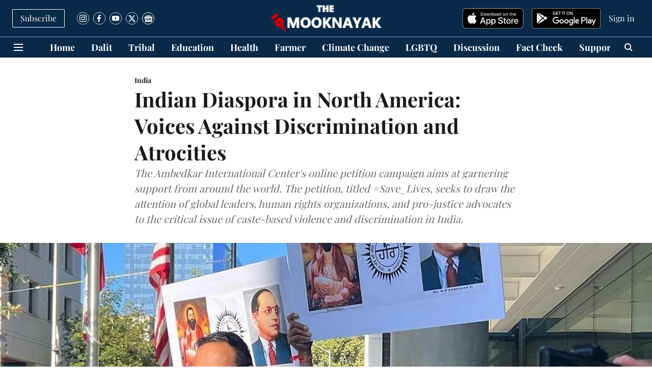

--- FILE ---
content_type: text/html; charset=utf-8
request_url: https://www.google.com/recaptcha/api2/aframe
body_size: 248
content:
<!DOCTYPE HTML><html><head><meta http-equiv="content-type" content="text/html; charset=UTF-8"></head><body><script nonce="VoeaPgZurqQxQruvHrnBCQ">/** Anti-fraud and anti-abuse applications only. See google.com/recaptcha */ try{var clients={'sodar':'https://pagead2.googlesyndication.com/pagead/sodar?'};window.addEventListener("message",function(a){try{if(a.source===window.parent){var b=JSON.parse(a.data);var c=clients[b['id']];if(c){var d=document.createElement('img');d.src=c+b['params']+'&rc='+(localStorage.getItem("rc::a")?sessionStorage.getItem("rc::b"):"");window.document.body.appendChild(d);sessionStorage.setItem("rc::e",parseInt(sessionStorage.getItem("rc::e")||0)+1);localStorage.setItem("rc::h",'1770003369123');}}}catch(b){}});window.parent.postMessage("_grecaptcha_ready", "*");}catch(b){}</script></body></html>